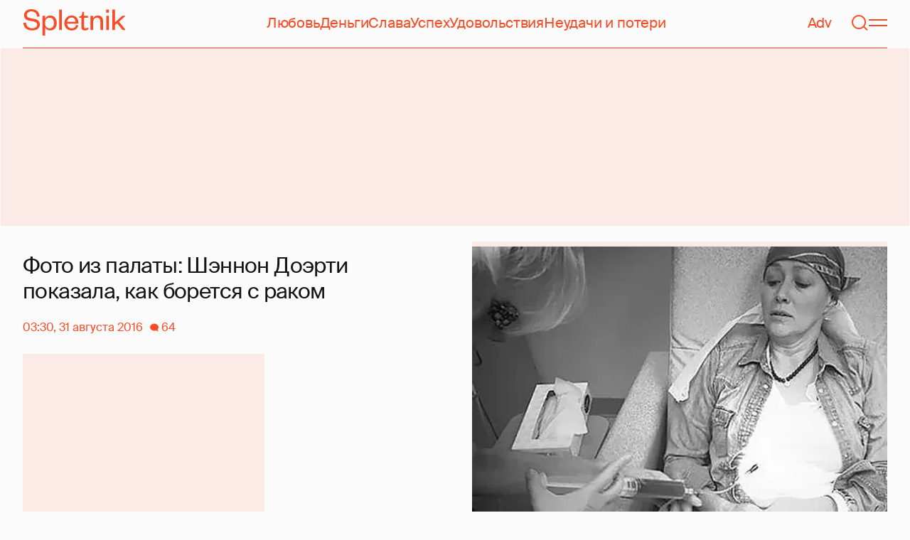

--- FILE ---
content_type: text/html; charset=utf-8
request_url: https://www.google.com/recaptcha/api2/aframe
body_size: 268
content:
<!DOCTYPE HTML><html><head><meta http-equiv="content-type" content="text/html; charset=UTF-8"></head><body><script nonce="Nw-UPXGP9p5eR6wjHhRftw">/** Anti-fraud and anti-abuse applications only. See google.com/recaptcha */ try{var clients={'sodar':'https://pagead2.googlesyndication.com/pagead/sodar?'};window.addEventListener("message",function(a){try{if(a.source===window.parent){var b=JSON.parse(a.data);var c=clients[b['id']];if(c){var d=document.createElement('img');d.src=c+b['params']+'&rc='+(localStorage.getItem("rc::a")?sessionStorage.getItem("rc::b"):"");window.document.body.appendChild(d);sessionStorage.setItem("rc::e",parseInt(sessionStorage.getItem("rc::e")||0)+1);localStorage.setItem("rc::h",'1769514423668');}}}catch(b){}});window.parent.postMessage("_grecaptcha_ready", "*");}catch(b){}</script></body></html>

--- FILE ---
content_type: application/javascript; charset=utf-8
request_url: https://fundingchoicesmessages.google.com/f/AGSKWxWZnUXj762Z8LpykmNccQ8o23EzrAy3RBf0E6Vy6ZPES75FnQHK8-fUuOAsDZ-ZdgjZbiXCms5PqzmSXtmeD9MEK0DOFBU73Ops84DuOz6Y8EbHV2xmdONWTJ9EAF9_THpdf9TznA==?fccs=W251bGwsbnVsbCxudWxsLG51bGwsbnVsbCxudWxsLFsxNzY5NTE0NDIyLDc5MDAwMDAwMF0sbnVsbCxudWxsLG51bGwsW251bGwsWzcsOSw2XSxudWxsLDIsbnVsbCwiZW4iLG51bGwsbnVsbCxudWxsLG51bGwsbnVsbCwxXSwiaHR0cHM6Ly9zcGxldG5pay5ydS82OTYyMy1zaGVubm9uLWRvZXJ0aS1ib3JldHN5YS1zLXJha29tLTY3MjE2IixudWxsLFtbOCwibFJmS00wTjFjVDAiXSxbOSwiZW4tVVMiXSxbMTksIjIiXSxbMTcsIlswXSJdLFsyNCwiIl0sWzI5LCJmYWxzZSJdXV0
body_size: 208
content:
if (typeof __googlefc.fcKernelManager.run === 'function') {"use strict";this.default_ContributorServingResponseClientJs=this.default_ContributorServingResponseClientJs||{};(function(_){var window=this;
try{
var qp=function(a){this.A=_.t(a)};_.u(qp,_.J);var rp=function(a){this.A=_.t(a)};_.u(rp,_.J);rp.prototype.getWhitelistStatus=function(){return _.F(this,2)};var sp=function(a){this.A=_.t(a)};_.u(sp,_.J);var tp=_.ed(sp),up=function(a,b,c){this.B=a;this.j=_.A(b,qp,1);this.l=_.A(b,_.Pk,3);this.F=_.A(b,rp,4);a=this.B.location.hostname;this.D=_.Fg(this.j,2)&&_.O(this.j,2)!==""?_.O(this.j,2):a;a=new _.Qg(_.Qk(this.l));this.C=new _.dh(_.q.document,this.D,a);this.console=null;this.o=new _.mp(this.B,c,a)};
up.prototype.run=function(){if(_.O(this.j,3)){var a=this.C,b=_.O(this.j,3),c=_.fh(a),d=new _.Wg;b=_.hg(d,1,b);c=_.C(c,1,b);_.jh(a,c)}else _.gh(this.C,"FCNEC");_.op(this.o,_.A(this.l,_.De,1),this.l.getDefaultConsentRevocationText(),this.l.getDefaultConsentRevocationCloseText(),this.l.getDefaultConsentRevocationAttestationText(),this.D);_.pp(this.o,_.F(this.F,1),this.F.getWhitelistStatus());var e;a=(e=this.B.googlefc)==null?void 0:e.__executeManualDeployment;a!==void 0&&typeof a==="function"&&_.To(this.o.G,
"manualDeploymentApi")};var vp=function(){};vp.prototype.run=function(a,b,c){var d;return _.v(function(e){d=tp(b);(new up(a,d,c)).run();return e.return({})})};_.Tk(7,new vp);
}catch(e){_._DumpException(e)}
}).call(this,this.default_ContributorServingResponseClientJs);
// Google Inc.

//# sourceURL=/_/mss/boq-content-ads-contributor/_/js/k=boq-content-ads-contributor.ContributorServingResponseClientJs.en_US.lRfKM0N1cT0.es5.O/d=1/exm=ad_blocking_detection_executable,kernel_loader,loader_js_executable,web_iab_tcf_v2_signal_executable/ed=1/rs=AJlcJMwSx5xfh8YmCxYY1Uo-mP01FmTfFQ/m=cookie_refresh_executable
__googlefc.fcKernelManager.run('\x5b\x5b\x5b7,\x22\x5b\x5bnull,\\\x22spletnik.ru\\\x22,\\\x22AKsRol_su0JyHTwP_OqoIql6pAXcIayj890nLnxg78fJG83cUrx7k9XN5RT0uaUmKal9SVtStg0FSdQKEC98lr0ptoySYCzZgjkUkQ7HMeHY3SCOgdaF-KtiBQx8qfK3I0FRZVZuX5w60uP-fuANeXHIPPXH4w_G3g\\\\u003d\\\\u003d\\\x22\x5d,null,\x5b\x5bnull,null,null,\\\x22https:\/\/fundingchoicesmessages.google.com\/f\/AGSKWxUj-tvVe38N6cN2g4MJDP5NAroMpc-JWWnk1SBiOVwPeRIO2MRGKKMEP93TcMbOTvNDpgIzRpHv2sJJ_pqmMxxU3qeeHiVu6khzKnPS7ePUh6evx2Xd1toZ5OcnEHCPrK1-KVQjFA\\\\u003d\\\\u003d\\\x22\x5d,null,null,\x5bnull,null,null,\\\x22https:\/\/fundingchoicesmessages.google.com\/el\/AGSKWxUe9ynlkR0KCk8U_g070poprQS-LKh-s12YNVNc2Eo4t99Mq2fD8qH_b9Xk1lWoiW4FaUQNafpjRS1mX3IKPogFYHCAaG495egPCcJR7ldpuBgSAbeWTlURcry_4EeDH0yYKrddkQ\\\\u003d\\\\u003d\\\x22\x5d,null,\x5bnull,\x5b7,9,6\x5d,null,2,null,\\\x22en\\\x22,null,null,null,null,null,1\x5d,null,\\\x22Privacy and cookie settings\\\x22,\\\x22Close\\\x22,null,null,null,\\\x22Managed by Google. Complies with IAB TCF. CMP ID: 300\\\x22\x5d,\x5b3,1\x5d\x5d\x22\x5d\x5d,\x5bnull,null,null,\x22https:\/\/fundingchoicesmessages.google.com\/f\/AGSKWxVyGt5VXV6JrBFjr_gEYtoBawwGMgmTxbIvRBqw8ANi9_Dn_LlUf0PHfQuPivE7VUm0E5jGml9-nPGbcW_gKWQH_6nZJjT5zhxQyRQmmTtrzP1_oWR8WPyV4Uka3D1VG0yCuHfTxw\\u003d\\u003d\x22\x5d\x5d');}

--- FILE ---
content_type: application/javascript; charset=utf-8
request_url: https://fundingchoicesmessages.google.com/f/AGSKWxWhveIeZg6eZVyfRbcsL1H2TwjqGYyKZbPssiO00Jj1mtNS-g1K-CxX_dHqHtLHE25Df4xSTEbcCzi38fx3BXPTnEuqKZW2_oYIIuS8rXQcWDO2iZoMt_J_stIOwPw7mRUdfZdmUQ2YSFigpL4reZCQ_sEWBaTjb0MGqEwuvg5xEn8jlRsYrUqAd__V/__panel_ads./bannerad6./contribute_ad..php?zoneid=/get-ad.
body_size: -1286
content:
window['7080e357-8dc2-43bf-a47b-80be6b70499f'] = true;